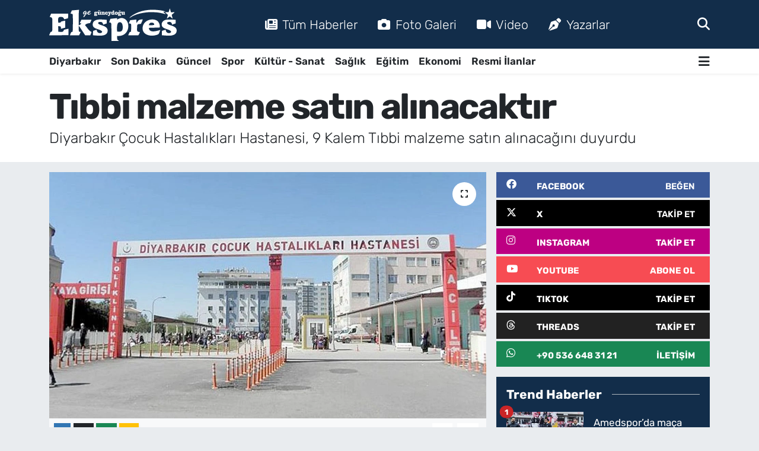

--- FILE ---
content_type: text/html; charset=utf-8
request_url: https://www.google.com/recaptcha/api2/anchor?ar=1&k=6LfC044rAAAAAEwt3lEUWehtffA80XC45AgC5MZn&co=aHR0cHM6Ly93d3cuZ3VuZXlkb2d1ZWtzcHJlcy5jb206NDQz&hl=en&v=PoyoqOPhxBO7pBk68S4YbpHZ&size=normal&anchor-ms=20000&execute-ms=30000&cb=3l44c74v28jn
body_size: 49522
content:
<!DOCTYPE HTML><html dir="ltr" lang="en"><head><meta http-equiv="Content-Type" content="text/html; charset=UTF-8">
<meta http-equiv="X-UA-Compatible" content="IE=edge">
<title>reCAPTCHA</title>
<style type="text/css">
/* cyrillic-ext */
@font-face {
  font-family: 'Roboto';
  font-style: normal;
  font-weight: 400;
  font-stretch: 100%;
  src: url(//fonts.gstatic.com/s/roboto/v48/KFO7CnqEu92Fr1ME7kSn66aGLdTylUAMa3GUBHMdazTgWw.woff2) format('woff2');
  unicode-range: U+0460-052F, U+1C80-1C8A, U+20B4, U+2DE0-2DFF, U+A640-A69F, U+FE2E-FE2F;
}
/* cyrillic */
@font-face {
  font-family: 'Roboto';
  font-style: normal;
  font-weight: 400;
  font-stretch: 100%;
  src: url(//fonts.gstatic.com/s/roboto/v48/KFO7CnqEu92Fr1ME7kSn66aGLdTylUAMa3iUBHMdazTgWw.woff2) format('woff2');
  unicode-range: U+0301, U+0400-045F, U+0490-0491, U+04B0-04B1, U+2116;
}
/* greek-ext */
@font-face {
  font-family: 'Roboto';
  font-style: normal;
  font-weight: 400;
  font-stretch: 100%;
  src: url(//fonts.gstatic.com/s/roboto/v48/KFO7CnqEu92Fr1ME7kSn66aGLdTylUAMa3CUBHMdazTgWw.woff2) format('woff2');
  unicode-range: U+1F00-1FFF;
}
/* greek */
@font-face {
  font-family: 'Roboto';
  font-style: normal;
  font-weight: 400;
  font-stretch: 100%;
  src: url(//fonts.gstatic.com/s/roboto/v48/KFO7CnqEu92Fr1ME7kSn66aGLdTylUAMa3-UBHMdazTgWw.woff2) format('woff2');
  unicode-range: U+0370-0377, U+037A-037F, U+0384-038A, U+038C, U+038E-03A1, U+03A3-03FF;
}
/* math */
@font-face {
  font-family: 'Roboto';
  font-style: normal;
  font-weight: 400;
  font-stretch: 100%;
  src: url(//fonts.gstatic.com/s/roboto/v48/KFO7CnqEu92Fr1ME7kSn66aGLdTylUAMawCUBHMdazTgWw.woff2) format('woff2');
  unicode-range: U+0302-0303, U+0305, U+0307-0308, U+0310, U+0312, U+0315, U+031A, U+0326-0327, U+032C, U+032F-0330, U+0332-0333, U+0338, U+033A, U+0346, U+034D, U+0391-03A1, U+03A3-03A9, U+03B1-03C9, U+03D1, U+03D5-03D6, U+03F0-03F1, U+03F4-03F5, U+2016-2017, U+2034-2038, U+203C, U+2040, U+2043, U+2047, U+2050, U+2057, U+205F, U+2070-2071, U+2074-208E, U+2090-209C, U+20D0-20DC, U+20E1, U+20E5-20EF, U+2100-2112, U+2114-2115, U+2117-2121, U+2123-214F, U+2190, U+2192, U+2194-21AE, U+21B0-21E5, U+21F1-21F2, U+21F4-2211, U+2213-2214, U+2216-22FF, U+2308-230B, U+2310, U+2319, U+231C-2321, U+2336-237A, U+237C, U+2395, U+239B-23B7, U+23D0, U+23DC-23E1, U+2474-2475, U+25AF, U+25B3, U+25B7, U+25BD, U+25C1, U+25CA, U+25CC, U+25FB, U+266D-266F, U+27C0-27FF, U+2900-2AFF, U+2B0E-2B11, U+2B30-2B4C, U+2BFE, U+3030, U+FF5B, U+FF5D, U+1D400-1D7FF, U+1EE00-1EEFF;
}
/* symbols */
@font-face {
  font-family: 'Roboto';
  font-style: normal;
  font-weight: 400;
  font-stretch: 100%;
  src: url(//fonts.gstatic.com/s/roboto/v48/KFO7CnqEu92Fr1ME7kSn66aGLdTylUAMaxKUBHMdazTgWw.woff2) format('woff2');
  unicode-range: U+0001-000C, U+000E-001F, U+007F-009F, U+20DD-20E0, U+20E2-20E4, U+2150-218F, U+2190, U+2192, U+2194-2199, U+21AF, U+21E6-21F0, U+21F3, U+2218-2219, U+2299, U+22C4-22C6, U+2300-243F, U+2440-244A, U+2460-24FF, U+25A0-27BF, U+2800-28FF, U+2921-2922, U+2981, U+29BF, U+29EB, U+2B00-2BFF, U+4DC0-4DFF, U+FFF9-FFFB, U+10140-1018E, U+10190-1019C, U+101A0, U+101D0-101FD, U+102E0-102FB, U+10E60-10E7E, U+1D2C0-1D2D3, U+1D2E0-1D37F, U+1F000-1F0FF, U+1F100-1F1AD, U+1F1E6-1F1FF, U+1F30D-1F30F, U+1F315, U+1F31C, U+1F31E, U+1F320-1F32C, U+1F336, U+1F378, U+1F37D, U+1F382, U+1F393-1F39F, U+1F3A7-1F3A8, U+1F3AC-1F3AF, U+1F3C2, U+1F3C4-1F3C6, U+1F3CA-1F3CE, U+1F3D4-1F3E0, U+1F3ED, U+1F3F1-1F3F3, U+1F3F5-1F3F7, U+1F408, U+1F415, U+1F41F, U+1F426, U+1F43F, U+1F441-1F442, U+1F444, U+1F446-1F449, U+1F44C-1F44E, U+1F453, U+1F46A, U+1F47D, U+1F4A3, U+1F4B0, U+1F4B3, U+1F4B9, U+1F4BB, U+1F4BF, U+1F4C8-1F4CB, U+1F4D6, U+1F4DA, U+1F4DF, U+1F4E3-1F4E6, U+1F4EA-1F4ED, U+1F4F7, U+1F4F9-1F4FB, U+1F4FD-1F4FE, U+1F503, U+1F507-1F50B, U+1F50D, U+1F512-1F513, U+1F53E-1F54A, U+1F54F-1F5FA, U+1F610, U+1F650-1F67F, U+1F687, U+1F68D, U+1F691, U+1F694, U+1F698, U+1F6AD, U+1F6B2, U+1F6B9-1F6BA, U+1F6BC, U+1F6C6-1F6CF, U+1F6D3-1F6D7, U+1F6E0-1F6EA, U+1F6F0-1F6F3, U+1F6F7-1F6FC, U+1F700-1F7FF, U+1F800-1F80B, U+1F810-1F847, U+1F850-1F859, U+1F860-1F887, U+1F890-1F8AD, U+1F8B0-1F8BB, U+1F8C0-1F8C1, U+1F900-1F90B, U+1F93B, U+1F946, U+1F984, U+1F996, U+1F9E9, U+1FA00-1FA6F, U+1FA70-1FA7C, U+1FA80-1FA89, U+1FA8F-1FAC6, U+1FACE-1FADC, U+1FADF-1FAE9, U+1FAF0-1FAF8, U+1FB00-1FBFF;
}
/* vietnamese */
@font-face {
  font-family: 'Roboto';
  font-style: normal;
  font-weight: 400;
  font-stretch: 100%;
  src: url(//fonts.gstatic.com/s/roboto/v48/KFO7CnqEu92Fr1ME7kSn66aGLdTylUAMa3OUBHMdazTgWw.woff2) format('woff2');
  unicode-range: U+0102-0103, U+0110-0111, U+0128-0129, U+0168-0169, U+01A0-01A1, U+01AF-01B0, U+0300-0301, U+0303-0304, U+0308-0309, U+0323, U+0329, U+1EA0-1EF9, U+20AB;
}
/* latin-ext */
@font-face {
  font-family: 'Roboto';
  font-style: normal;
  font-weight: 400;
  font-stretch: 100%;
  src: url(//fonts.gstatic.com/s/roboto/v48/KFO7CnqEu92Fr1ME7kSn66aGLdTylUAMa3KUBHMdazTgWw.woff2) format('woff2');
  unicode-range: U+0100-02BA, U+02BD-02C5, U+02C7-02CC, U+02CE-02D7, U+02DD-02FF, U+0304, U+0308, U+0329, U+1D00-1DBF, U+1E00-1E9F, U+1EF2-1EFF, U+2020, U+20A0-20AB, U+20AD-20C0, U+2113, U+2C60-2C7F, U+A720-A7FF;
}
/* latin */
@font-face {
  font-family: 'Roboto';
  font-style: normal;
  font-weight: 400;
  font-stretch: 100%;
  src: url(//fonts.gstatic.com/s/roboto/v48/KFO7CnqEu92Fr1ME7kSn66aGLdTylUAMa3yUBHMdazQ.woff2) format('woff2');
  unicode-range: U+0000-00FF, U+0131, U+0152-0153, U+02BB-02BC, U+02C6, U+02DA, U+02DC, U+0304, U+0308, U+0329, U+2000-206F, U+20AC, U+2122, U+2191, U+2193, U+2212, U+2215, U+FEFF, U+FFFD;
}
/* cyrillic-ext */
@font-face {
  font-family: 'Roboto';
  font-style: normal;
  font-weight: 500;
  font-stretch: 100%;
  src: url(//fonts.gstatic.com/s/roboto/v48/KFO7CnqEu92Fr1ME7kSn66aGLdTylUAMa3GUBHMdazTgWw.woff2) format('woff2');
  unicode-range: U+0460-052F, U+1C80-1C8A, U+20B4, U+2DE0-2DFF, U+A640-A69F, U+FE2E-FE2F;
}
/* cyrillic */
@font-face {
  font-family: 'Roboto';
  font-style: normal;
  font-weight: 500;
  font-stretch: 100%;
  src: url(//fonts.gstatic.com/s/roboto/v48/KFO7CnqEu92Fr1ME7kSn66aGLdTylUAMa3iUBHMdazTgWw.woff2) format('woff2');
  unicode-range: U+0301, U+0400-045F, U+0490-0491, U+04B0-04B1, U+2116;
}
/* greek-ext */
@font-face {
  font-family: 'Roboto';
  font-style: normal;
  font-weight: 500;
  font-stretch: 100%;
  src: url(//fonts.gstatic.com/s/roboto/v48/KFO7CnqEu92Fr1ME7kSn66aGLdTylUAMa3CUBHMdazTgWw.woff2) format('woff2');
  unicode-range: U+1F00-1FFF;
}
/* greek */
@font-face {
  font-family: 'Roboto';
  font-style: normal;
  font-weight: 500;
  font-stretch: 100%;
  src: url(//fonts.gstatic.com/s/roboto/v48/KFO7CnqEu92Fr1ME7kSn66aGLdTylUAMa3-UBHMdazTgWw.woff2) format('woff2');
  unicode-range: U+0370-0377, U+037A-037F, U+0384-038A, U+038C, U+038E-03A1, U+03A3-03FF;
}
/* math */
@font-face {
  font-family: 'Roboto';
  font-style: normal;
  font-weight: 500;
  font-stretch: 100%;
  src: url(//fonts.gstatic.com/s/roboto/v48/KFO7CnqEu92Fr1ME7kSn66aGLdTylUAMawCUBHMdazTgWw.woff2) format('woff2');
  unicode-range: U+0302-0303, U+0305, U+0307-0308, U+0310, U+0312, U+0315, U+031A, U+0326-0327, U+032C, U+032F-0330, U+0332-0333, U+0338, U+033A, U+0346, U+034D, U+0391-03A1, U+03A3-03A9, U+03B1-03C9, U+03D1, U+03D5-03D6, U+03F0-03F1, U+03F4-03F5, U+2016-2017, U+2034-2038, U+203C, U+2040, U+2043, U+2047, U+2050, U+2057, U+205F, U+2070-2071, U+2074-208E, U+2090-209C, U+20D0-20DC, U+20E1, U+20E5-20EF, U+2100-2112, U+2114-2115, U+2117-2121, U+2123-214F, U+2190, U+2192, U+2194-21AE, U+21B0-21E5, U+21F1-21F2, U+21F4-2211, U+2213-2214, U+2216-22FF, U+2308-230B, U+2310, U+2319, U+231C-2321, U+2336-237A, U+237C, U+2395, U+239B-23B7, U+23D0, U+23DC-23E1, U+2474-2475, U+25AF, U+25B3, U+25B7, U+25BD, U+25C1, U+25CA, U+25CC, U+25FB, U+266D-266F, U+27C0-27FF, U+2900-2AFF, U+2B0E-2B11, U+2B30-2B4C, U+2BFE, U+3030, U+FF5B, U+FF5D, U+1D400-1D7FF, U+1EE00-1EEFF;
}
/* symbols */
@font-face {
  font-family: 'Roboto';
  font-style: normal;
  font-weight: 500;
  font-stretch: 100%;
  src: url(//fonts.gstatic.com/s/roboto/v48/KFO7CnqEu92Fr1ME7kSn66aGLdTylUAMaxKUBHMdazTgWw.woff2) format('woff2');
  unicode-range: U+0001-000C, U+000E-001F, U+007F-009F, U+20DD-20E0, U+20E2-20E4, U+2150-218F, U+2190, U+2192, U+2194-2199, U+21AF, U+21E6-21F0, U+21F3, U+2218-2219, U+2299, U+22C4-22C6, U+2300-243F, U+2440-244A, U+2460-24FF, U+25A0-27BF, U+2800-28FF, U+2921-2922, U+2981, U+29BF, U+29EB, U+2B00-2BFF, U+4DC0-4DFF, U+FFF9-FFFB, U+10140-1018E, U+10190-1019C, U+101A0, U+101D0-101FD, U+102E0-102FB, U+10E60-10E7E, U+1D2C0-1D2D3, U+1D2E0-1D37F, U+1F000-1F0FF, U+1F100-1F1AD, U+1F1E6-1F1FF, U+1F30D-1F30F, U+1F315, U+1F31C, U+1F31E, U+1F320-1F32C, U+1F336, U+1F378, U+1F37D, U+1F382, U+1F393-1F39F, U+1F3A7-1F3A8, U+1F3AC-1F3AF, U+1F3C2, U+1F3C4-1F3C6, U+1F3CA-1F3CE, U+1F3D4-1F3E0, U+1F3ED, U+1F3F1-1F3F3, U+1F3F5-1F3F7, U+1F408, U+1F415, U+1F41F, U+1F426, U+1F43F, U+1F441-1F442, U+1F444, U+1F446-1F449, U+1F44C-1F44E, U+1F453, U+1F46A, U+1F47D, U+1F4A3, U+1F4B0, U+1F4B3, U+1F4B9, U+1F4BB, U+1F4BF, U+1F4C8-1F4CB, U+1F4D6, U+1F4DA, U+1F4DF, U+1F4E3-1F4E6, U+1F4EA-1F4ED, U+1F4F7, U+1F4F9-1F4FB, U+1F4FD-1F4FE, U+1F503, U+1F507-1F50B, U+1F50D, U+1F512-1F513, U+1F53E-1F54A, U+1F54F-1F5FA, U+1F610, U+1F650-1F67F, U+1F687, U+1F68D, U+1F691, U+1F694, U+1F698, U+1F6AD, U+1F6B2, U+1F6B9-1F6BA, U+1F6BC, U+1F6C6-1F6CF, U+1F6D3-1F6D7, U+1F6E0-1F6EA, U+1F6F0-1F6F3, U+1F6F7-1F6FC, U+1F700-1F7FF, U+1F800-1F80B, U+1F810-1F847, U+1F850-1F859, U+1F860-1F887, U+1F890-1F8AD, U+1F8B0-1F8BB, U+1F8C0-1F8C1, U+1F900-1F90B, U+1F93B, U+1F946, U+1F984, U+1F996, U+1F9E9, U+1FA00-1FA6F, U+1FA70-1FA7C, U+1FA80-1FA89, U+1FA8F-1FAC6, U+1FACE-1FADC, U+1FADF-1FAE9, U+1FAF0-1FAF8, U+1FB00-1FBFF;
}
/* vietnamese */
@font-face {
  font-family: 'Roboto';
  font-style: normal;
  font-weight: 500;
  font-stretch: 100%;
  src: url(//fonts.gstatic.com/s/roboto/v48/KFO7CnqEu92Fr1ME7kSn66aGLdTylUAMa3OUBHMdazTgWw.woff2) format('woff2');
  unicode-range: U+0102-0103, U+0110-0111, U+0128-0129, U+0168-0169, U+01A0-01A1, U+01AF-01B0, U+0300-0301, U+0303-0304, U+0308-0309, U+0323, U+0329, U+1EA0-1EF9, U+20AB;
}
/* latin-ext */
@font-face {
  font-family: 'Roboto';
  font-style: normal;
  font-weight: 500;
  font-stretch: 100%;
  src: url(//fonts.gstatic.com/s/roboto/v48/KFO7CnqEu92Fr1ME7kSn66aGLdTylUAMa3KUBHMdazTgWw.woff2) format('woff2');
  unicode-range: U+0100-02BA, U+02BD-02C5, U+02C7-02CC, U+02CE-02D7, U+02DD-02FF, U+0304, U+0308, U+0329, U+1D00-1DBF, U+1E00-1E9F, U+1EF2-1EFF, U+2020, U+20A0-20AB, U+20AD-20C0, U+2113, U+2C60-2C7F, U+A720-A7FF;
}
/* latin */
@font-face {
  font-family: 'Roboto';
  font-style: normal;
  font-weight: 500;
  font-stretch: 100%;
  src: url(//fonts.gstatic.com/s/roboto/v48/KFO7CnqEu92Fr1ME7kSn66aGLdTylUAMa3yUBHMdazQ.woff2) format('woff2');
  unicode-range: U+0000-00FF, U+0131, U+0152-0153, U+02BB-02BC, U+02C6, U+02DA, U+02DC, U+0304, U+0308, U+0329, U+2000-206F, U+20AC, U+2122, U+2191, U+2193, U+2212, U+2215, U+FEFF, U+FFFD;
}
/* cyrillic-ext */
@font-face {
  font-family: 'Roboto';
  font-style: normal;
  font-weight: 900;
  font-stretch: 100%;
  src: url(//fonts.gstatic.com/s/roboto/v48/KFO7CnqEu92Fr1ME7kSn66aGLdTylUAMa3GUBHMdazTgWw.woff2) format('woff2');
  unicode-range: U+0460-052F, U+1C80-1C8A, U+20B4, U+2DE0-2DFF, U+A640-A69F, U+FE2E-FE2F;
}
/* cyrillic */
@font-face {
  font-family: 'Roboto';
  font-style: normal;
  font-weight: 900;
  font-stretch: 100%;
  src: url(//fonts.gstatic.com/s/roboto/v48/KFO7CnqEu92Fr1ME7kSn66aGLdTylUAMa3iUBHMdazTgWw.woff2) format('woff2');
  unicode-range: U+0301, U+0400-045F, U+0490-0491, U+04B0-04B1, U+2116;
}
/* greek-ext */
@font-face {
  font-family: 'Roboto';
  font-style: normal;
  font-weight: 900;
  font-stretch: 100%;
  src: url(//fonts.gstatic.com/s/roboto/v48/KFO7CnqEu92Fr1ME7kSn66aGLdTylUAMa3CUBHMdazTgWw.woff2) format('woff2');
  unicode-range: U+1F00-1FFF;
}
/* greek */
@font-face {
  font-family: 'Roboto';
  font-style: normal;
  font-weight: 900;
  font-stretch: 100%;
  src: url(//fonts.gstatic.com/s/roboto/v48/KFO7CnqEu92Fr1ME7kSn66aGLdTylUAMa3-UBHMdazTgWw.woff2) format('woff2');
  unicode-range: U+0370-0377, U+037A-037F, U+0384-038A, U+038C, U+038E-03A1, U+03A3-03FF;
}
/* math */
@font-face {
  font-family: 'Roboto';
  font-style: normal;
  font-weight: 900;
  font-stretch: 100%;
  src: url(//fonts.gstatic.com/s/roboto/v48/KFO7CnqEu92Fr1ME7kSn66aGLdTylUAMawCUBHMdazTgWw.woff2) format('woff2');
  unicode-range: U+0302-0303, U+0305, U+0307-0308, U+0310, U+0312, U+0315, U+031A, U+0326-0327, U+032C, U+032F-0330, U+0332-0333, U+0338, U+033A, U+0346, U+034D, U+0391-03A1, U+03A3-03A9, U+03B1-03C9, U+03D1, U+03D5-03D6, U+03F0-03F1, U+03F4-03F5, U+2016-2017, U+2034-2038, U+203C, U+2040, U+2043, U+2047, U+2050, U+2057, U+205F, U+2070-2071, U+2074-208E, U+2090-209C, U+20D0-20DC, U+20E1, U+20E5-20EF, U+2100-2112, U+2114-2115, U+2117-2121, U+2123-214F, U+2190, U+2192, U+2194-21AE, U+21B0-21E5, U+21F1-21F2, U+21F4-2211, U+2213-2214, U+2216-22FF, U+2308-230B, U+2310, U+2319, U+231C-2321, U+2336-237A, U+237C, U+2395, U+239B-23B7, U+23D0, U+23DC-23E1, U+2474-2475, U+25AF, U+25B3, U+25B7, U+25BD, U+25C1, U+25CA, U+25CC, U+25FB, U+266D-266F, U+27C0-27FF, U+2900-2AFF, U+2B0E-2B11, U+2B30-2B4C, U+2BFE, U+3030, U+FF5B, U+FF5D, U+1D400-1D7FF, U+1EE00-1EEFF;
}
/* symbols */
@font-face {
  font-family: 'Roboto';
  font-style: normal;
  font-weight: 900;
  font-stretch: 100%;
  src: url(//fonts.gstatic.com/s/roboto/v48/KFO7CnqEu92Fr1ME7kSn66aGLdTylUAMaxKUBHMdazTgWw.woff2) format('woff2');
  unicode-range: U+0001-000C, U+000E-001F, U+007F-009F, U+20DD-20E0, U+20E2-20E4, U+2150-218F, U+2190, U+2192, U+2194-2199, U+21AF, U+21E6-21F0, U+21F3, U+2218-2219, U+2299, U+22C4-22C6, U+2300-243F, U+2440-244A, U+2460-24FF, U+25A0-27BF, U+2800-28FF, U+2921-2922, U+2981, U+29BF, U+29EB, U+2B00-2BFF, U+4DC0-4DFF, U+FFF9-FFFB, U+10140-1018E, U+10190-1019C, U+101A0, U+101D0-101FD, U+102E0-102FB, U+10E60-10E7E, U+1D2C0-1D2D3, U+1D2E0-1D37F, U+1F000-1F0FF, U+1F100-1F1AD, U+1F1E6-1F1FF, U+1F30D-1F30F, U+1F315, U+1F31C, U+1F31E, U+1F320-1F32C, U+1F336, U+1F378, U+1F37D, U+1F382, U+1F393-1F39F, U+1F3A7-1F3A8, U+1F3AC-1F3AF, U+1F3C2, U+1F3C4-1F3C6, U+1F3CA-1F3CE, U+1F3D4-1F3E0, U+1F3ED, U+1F3F1-1F3F3, U+1F3F5-1F3F7, U+1F408, U+1F415, U+1F41F, U+1F426, U+1F43F, U+1F441-1F442, U+1F444, U+1F446-1F449, U+1F44C-1F44E, U+1F453, U+1F46A, U+1F47D, U+1F4A3, U+1F4B0, U+1F4B3, U+1F4B9, U+1F4BB, U+1F4BF, U+1F4C8-1F4CB, U+1F4D6, U+1F4DA, U+1F4DF, U+1F4E3-1F4E6, U+1F4EA-1F4ED, U+1F4F7, U+1F4F9-1F4FB, U+1F4FD-1F4FE, U+1F503, U+1F507-1F50B, U+1F50D, U+1F512-1F513, U+1F53E-1F54A, U+1F54F-1F5FA, U+1F610, U+1F650-1F67F, U+1F687, U+1F68D, U+1F691, U+1F694, U+1F698, U+1F6AD, U+1F6B2, U+1F6B9-1F6BA, U+1F6BC, U+1F6C6-1F6CF, U+1F6D3-1F6D7, U+1F6E0-1F6EA, U+1F6F0-1F6F3, U+1F6F7-1F6FC, U+1F700-1F7FF, U+1F800-1F80B, U+1F810-1F847, U+1F850-1F859, U+1F860-1F887, U+1F890-1F8AD, U+1F8B0-1F8BB, U+1F8C0-1F8C1, U+1F900-1F90B, U+1F93B, U+1F946, U+1F984, U+1F996, U+1F9E9, U+1FA00-1FA6F, U+1FA70-1FA7C, U+1FA80-1FA89, U+1FA8F-1FAC6, U+1FACE-1FADC, U+1FADF-1FAE9, U+1FAF0-1FAF8, U+1FB00-1FBFF;
}
/* vietnamese */
@font-face {
  font-family: 'Roboto';
  font-style: normal;
  font-weight: 900;
  font-stretch: 100%;
  src: url(//fonts.gstatic.com/s/roboto/v48/KFO7CnqEu92Fr1ME7kSn66aGLdTylUAMa3OUBHMdazTgWw.woff2) format('woff2');
  unicode-range: U+0102-0103, U+0110-0111, U+0128-0129, U+0168-0169, U+01A0-01A1, U+01AF-01B0, U+0300-0301, U+0303-0304, U+0308-0309, U+0323, U+0329, U+1EA0-1EF9, U+20AB;
}
/* latin-ext */
@font-face {
  font-family: 'Roboto';
  font-style: normal;
  font-weight: 900;
  font-stretch: 100%;
  src: url(//fonts.gstatic.com/s/roboto/v48/KFO7CnqEu92Fr1ME7kSn66aGLdTylUAMa3KUBHMdazTgWw.woff2) format('woff2');
  unicode-range: U+0100-02BA, U+02BD-02C5, U+02C7-02CC, U+02CE-02D7, U+02DD-02FF, U+0304, U+0308, U+0329, U+1D00-1DBF, U+1E00-1E9F, U+1EF2-1EFF, U+2020, U+20A0-20AB, U+20AD-20C0, U+2113, U+2C60-2C7F, U+A720-A7FF;
}
/* latin */
@font-face {
  font-family: 'Roboto';
  font-style: normal;
  font-weight: 900;
  font-stretch: 100%;
  src: url(//fonts.gstatic.com/s/roboto/v48/KFO7CnqEu92Fr1ME7kSn66aGLdTylUAMa3yUBHMdazQ.woff2) format('woff2');
  unicode-range: U+0000-00FF, U+0131, U+0152-0153, U+02BB-02BC, U+02C6, U+02DA, U+02DC, U+0304, U+0308, U+0329, U+2000-206F, U+20AC, U+2122, U+2191, U+2193, U+2212, U+2215, U+FEFF, U+FFFD;
}

</style>
<link rel="stylesheet" type="text/css" href="https://www.gstatic.com/recaptcha/releases/PoyoqOPhxBO7pBk68S4YbpHZ/styles__ltr.css">
<script nonce="2tFdsXXZhBKCANh4vJaNrg" type="text/javascript">window['__recaptcha_api'] = 'https://www.google.com/recaptcha/api2/';</script>
<script type="text/javascript" src="https://www.gstatic.com/recaptcha/releases/PoyoqOPhxBO7pBk68S4YbpHZ/recaptcha__en.js" nonce="2tFdsXXZhBKCANh4vJaNrg">
      
    </script></head>
<body><div id="rc-anchor-alert" class="rc-anchor-alert"></div>
<input type="hidden" id="recaptcha-token" value="[base64]">
<script type="text/javascript" nonce="2tFdsXXZhBKCANh4vJaNrg">
      recaptcha.anchor.Main.init("[\x22ainput\x22,[\x22bgdata\x22,\x22\x22,\[base64]/[base64]/MjU1Ong/[base64]/[base64]/[base64]/[base64]/[base64]/[base64]/[base64]/[base64]/[base64]/[base64]/[base64]/[base64]/[base64]/[base64]/[base64]\\u003d\x22,\[base64]\\u003d\x22,\[base64]/[base64]/[base64]/[base64]/WxvDpjfCpQpUwrHDnsK+acOHw6Npw7rCisKPI2ogJMOdw7bCusKYVcOLZzXDvVU1TMKQw5/CnhlRw64iwrM6R0PDtsOIRB3DmXRiecOgw7geZnbCtUnDiMKdw6PDlh3CisK8w5pGwp/DlhZhPkgJNV9+w4Mzw4rCvgDCmzzDshdNw5lZBVMiOh7DtsOaEcKvw4sgNypsehvDucKoa1Bnc2QETsOResKsKwBUVzzCmMKdc8KoDxBlTiF+ZQYGwpnDhDdQI8KIw7DCiS/CqlFxw6k8wodPMUgEw4nCrH/CqnrDgsK9w6Nrw6ItVsKJw50QwrnCksKDHA/DncOZdMKLD8K6w4bCvMOhw6fCkDnDryBbEwbDixdMM1HCj8Kvw78awq3DucKHworDqQIywpwBNkXDpj4GwprCoTHDvXZLwozCuXDDsD/CqMKFwr8bHcOUH8KKw5fDgMOJLGYawpjDrsOEHiMgJ8OyQyvDggRbw6/DrUR2cMOAwpxCTDDDi0xmw6XDoMO9wqFQwptiwpbDkcOGwrxEVEPCnA1jwpZyw5bCosOMQMKow5DDrsKAP0Naw6oeNsKYCy/[base64]/wobDjyE9wrvDqMORVsKewq0xasO/[base64]/DkG0ufCA0wonClAZlUcKxdXQ/XsOUOA45SiTDmsORwqAibkbDpDXChl/Dp8OSBsO2w78xdcOLw4TDk03CrjPCkQ3Dr8K2DG0DwrFMwqjCgnDDlBMUw51iCiQPasK8FsOGw67Cv8OdRVPDuMKmXcO2wr4wZ8Kiw5YIw5XDsTcNYcKnUDJsYsOawrZIw7/CqgzCl38NJ1bDgMKVwqUowrvCnWLCs8KiwpJCw4B9BhTCgAlCwq/CnsKrPsKiw4Zvw6BsVsOSUUsCw5PCsw7DmcOZw6wWeGkDQ2jCmFXCpSo8wpPDjzHCmsOieXXCv8KQT1TCh8KoH3piw4fDgMO5wobDjcOQOlstWsKnw610DHtXwpUDecKwW8Kww4Z0UsKQAjQPYcOTB8K/w6DCuMOww6MgRMKBDi/[base64]/DmcO8FcOqeDjCrMO/CzbCicK/AsO6wpbCkXbCrsOuwoPDqlzCpFPCvlXDqGovwp4BwoUJV8KvwpALdDZ8wpvDsCTDhsOxRcKdQ37Di8Oww5/CgEs7wqQnZcO7w5Mdw7xXc8KZdMOJw4gNAjdZGsO1w4JUVMKTw6fCoMO6IsOmH8OSwrPCimo2ERwSw5gqcwXDgD7DpTBxwqzDjGpsVMOlw7LDgMOxwpBZw5rClE9cC8OVUsKewpF7w7LDv8O4woHCnsKlw4TDrsK7MU7CviklUcKnCA1hZ8O/Z8KAwqrDqMKwdU3Ct1jDpS7CoBZhwoVBw703A8Ouw6vDnmAtLW93w4I3JxBPwojCnRtnw6l5w7NcwpBPKcO8TVk3w4/DiUTCssOUwrHDt8KFwoNUOBfCqF83w4LCgMOxwo0Nw5kBwoTDlj7DmEfCrcOVWMKHwpwTZTxyeMK6VsK4dDFhQ05bPcOiJ8OmFsOxw6haFCdDwoXCtcOLTMOJE8OMwpbCrMKbw67CjEfDjVQebMOScsKKEsOUOMORJsKFw78yw6Fywr/Dt8K3VC5HI8K+wo/Cry3Dh3VzZMK6Qy4mTGPDsX0VN1/DkTzDgMODw5TDjXZywpbCjW8mbnpmXMOewrgWw7YHw7t+HTTDs1gjw45ZSUnDuw3DqjjCt8OSw5rCmgRWLcOcwonDssOvC3gRcwEywpM4acKjwrLDhVwhwo4/fkoSw7t6wp3ChTMxPwdWw6UdasOiPsObwoLDk8OTwqRJw4XCiFPDscO+wrBHOcKLwpYpw6xgHA9kw68YMsK0BAXCqsO6dcOFIcKUAcOmK8KsdRDCvMO6IsOaw6YjNzoAwq7CsEjDliPDqcOOOCfDm1wtwoV9BcKmwpsqw71cQMKUMMOjLjMYMhYZw4IywpvDmR/Dgls8w4vCncOHQw86EsOfwoXCj3MOw6c1XcKpw7fCtsKXwo7CsXzDiV9OeVsufsKOJMKaRMONe8KmwrV/[base64]/Dq8OSwpxIO2bCs1fCjcOkEgUnw4fDisKqOxbCjnzDpzYPw6jCvsOqNg4SFlgRwpp+w7/CrhdBw4lQWMKRwoEWw49Mw4HDsy0Rw65swojCmU9DGsO+BcOfEDvDk3JvfMOZwpVBwpjCig9ZwrBuwpgHBcK8w6l8wpnDu8Kkwps+XWTDv03CpcOfRkjCvsOfPlPCm8KJwoUQI1MjIR5/w546XsKgHEx3Fns5O8KJCsKzw7Q1aHrDs3YLwpY7wplcw6nDk0LCv8O5REA+HcOkGlVLHk/[base64]/[base64]/Ky3DuMKHwrnClsOvaE/CrGbCghc1wpPDiMKjDsKUX8Kjw6tGwpDDnsOPwrAGw5jCvcKxwqfClCzDmmdsYMOJwp0eHnjCo8KRw6nCo8K3wqTCg3/[base64]/w7MrwppbwoDClcO1R35pex/DlMKFw5J+w6nCrQ4Vw594dMK2wp7Dn8KUMMK1wq7CicKHw68cw5paN05FwpM4fgnCgWTCgMOfElvDk1PDiz8dPMONwrbCo1AZwoDDj8K1LVZWw6XDgMKad8OPAwLDiQ/CvB4RwoV1SDLCjcOFwpEPOHLDmh7CusOMa1jCqcKcEhpsIcKZPlpMwrfDh8OWYzsJw5RTXicIw40gBUjDvsKMwrEAEcKYw5/Ck8OwUQ3CqMOAw6DDsVHDnMOWw5shwooefmnCvMK0fMOdQRvCv8OPFmPCjsOYwoF4UhQcw6k5GWtIbsOuwqF4wpTDr8Otw7VyWxzCgXklwq9Xw5c4wpUHw6Ufw5LCrsOqw5IiQMKOGQ7DvcKtwrxAwoDDgn7DrMOJw70pIWsRw4bDg8KrwoBTDm0Nw67DkH/CrcKvTcK5w7jCoX9LwpJGw5BHwqvDtsKew5ZZORTDmW/[base64]/DlMOLw4PDkzrCs1xbw57CmH12PMOBw694wpHChSrCnMKwVsOKwo7ClcOgLsO1w5V1ORnCmsOsLzYCJhd6OXJcCmTDk8OaA109w4ZRwpsHEBp/[base64]/CmVZzeCkKwp16wpHCs2LCnF3CslUXw7HCgBXDjgvCnCPCv8K+w74fw4YDPkbCncO0wpdGw7d8CMKDw6TCusOOwozCmnVRwqPDkMO9JsOYw6/CjMKHw5xqwo3CqcKcwrhBwo7CpcOSwqdqw6nCt3cYwofCqcKLw4xRwocRw7kgAMOqdzbDt3HDi8KPwqACwoHDi8OOUWXClMK5wq3CtGc+LsOAw7pxwrTCtMKEesK/XRnCti/CriLClXw5OcKEYyzCusKgwpdywrZCb8KBwozCujXDvsOPDULDtVo/FMKlUcKHPCbCqwDCsnLDpH9oOMK1wpXDrhpsC2JPejh/UElYw4QtAibCgEvDqcKFwq7CuGofMAHDnQYyEETClcOrw5g0SsKVXEMawqN6QXZ7wprDn8OLw7vCrw8lw59vci4wwrxUw7nDnTJOwo1mEcKDwrnDp8OVw7ghwqoVCMO/[base64]/w41+w4gzw4VHaMOYw7saw7LCg8KLwpkhwqPDpE4qWMKVSsOiI8K5w6/Ds28MQcOCN8KYeHfCkkDDrk7DjkBySXHCrHcXw7nDkEPChlkzccKbw4rDmsO/w53Cj0FjXcO/Og43w5YYw6nDiwXCmMKUw7sMwoLDj8OzIsKiDMOma8OnFcOmwolXYcKHSzQ1JcKnw4HCmMORwoPCqcKlw5vCpsO+F0RcO0PCocKoCCpnLgcSdxxww7DCrsKnMQrDpMOBFmXCvHhIwo80w6jCt8Knw5sHHsO9wp8pQQbCtcOrw5AbDUDDhWZZwq3ClcO/[base64]/[base64]/CrjkHwrrDqcK5w6XCqGLDql7DmsOkw6U7wp7DhHNhX8Opw5MgwoXCjhrDg0fDrcKzw63DmhPClMOPw4DDhknCl8K6wrnCiMKTw6DDrFkWBcKJw6Uqw7zCnsOgXTbCqsOjDyPDlR3DpEMkwqzDtUPDtFLDlsK4KG/CsMKVw55sdcKyFhMyPCnDhlI3w754BAHDi1nDpsOww4AQwpJaw59GHsOFwpdRMsKgwrsBdSFHw6HDkcOiB8OLQBECwqJabMK+wqlwHxNswoLCm8Onw5BuEmHCmMOtRMOZwofDgsOSw4nDkmPDtcKdXDvCrnbCu2/DgmJnJsKpw4TCrDPCv1kkQQ7DqTs2w5XDqsO2IEdkw4ZXwogVwrPDmcORw6slwqArwovDpsKgI8OUccOiIMKuwpjCgsKnwqceWMOpGUpjw5rCjcKqMl46KSN6e2hdw7TCrHEEGhkmS3jCjzzDqlDCrSgBw7HDhiUNwpXChy3Ch8Kdw7EiVScFMMKeKX/DlcK6wqUzRCjDuX4QwpPCl8KTR8OUZgjDp1JPw6A2woMIFMOPHcOaw6vCvsODwrhsPyUHawHDv0fDuDXDpMK5w5MFa8O8wp7Dk3JuJCHDsF/[base64]/DkQEww6XDp8ORMgrCsx4xw6dow63DosO1w78xw4DCugQPwoEUw54UYFjDjMOkF8OOa8OyE8KnTcKwBGcnNxtmfijCvMOEwo/DrnZ2w7o9wpPDsMOiYsKPwrjCrTBDwp5/VE3Dui3Dmw4Mw7w8NmTDrShKwpZIw7hUCMKDeF1Nw68qOsOPOV15w5trw63CllMUw7xxw6dWw4TDqx95IjNoEMKERMKANcKaYU0lXsO7woLDr8O/[base64]/JAR4woVdfcOKRcOWEMOXOcKIwq/DrCBDwq1aw6YRw7c6w4XCgsKvwqPDrUXDmlXDpH54T8OtQMO6wodEw7LDnVfDkMOHSsOXw6xfMg0HwpcGwrJ5McKdw6txZxg8w7/Dg0ksa8KfTBbCjUdXwqArKRrDncOrDMOAwr/CvDU0w7XDssOPbwDCmQ9yw7c5QcKHU8OydxdBAsKsw7jDn8KPOiRHfQozwq/CmyrCqWjDvsOxdj0fWsK8KcO4wolNHcOrw7bCs3DDlw7DlB3CvF9Ew4BVMUZuw4rDscOvXB3DosKzwrbCvnN7wrIIw5DDiCXDusKLT8K9wonDgsORw5rCiibDvcOtwocyPEzDn8OcwpbDimoMw4tvDUDDnTt3N8KTwojDswBUw6grekrDucK/LmluXCIlw7bCusO3ex7Dni5hwpk8w7/Cj8Otc8KVasKww6BJw4xoB8OkwpHCs8KcFBXDiHXDugQnwqnCnxxbGcK/FHh3P1Bkwp/CvsKqIGpKXALCq8Kwwr1iw6nChMOFUcO6XMOuw6DClhlbF1fDt2I+wqYtw5DDtsOSXHBVwq7CnW9Bw5vCocKkP8KydsKZeAZyw5bDpzrCiFXCkn1of8Kaw71VXwErwp1OQhvCoQE+bsKKwqDCkxp0w4HCtCHChsKDwpjCgjnCucKHBcKQw6jCoQbCkcOxwoLDgx/CnX5tw40PwoUzY3fDosODwr7DicOPc8KBPAXCnMKLbCYtwocZRATCjArCj3JOFMK7eAfDp1DCp8OXwpjDh8K0Klhiw6jCrMKqw50wwr0ow6fCrkvCvsKiw4Y6w4Bjw443wrp8NsOuSHzDuMOgwo7CpsOIIsKmw4/DoXcVccOGb1fDg0Bmf8KhCcOiw55wWndzwqckwobCncOGZ33DuMKcLcKhCcOOw5LDngl1VMOow6lGSi7CsxvCv23DqMKTwolFH2/CmsK/wpTDnkdLcsOww5zDvMK5G0LDpcOPwow7OitVw6EOwqvDrcOWMsOEw7DCscK1w4E2w6tHwqckw5bDgsKNS8K0MQfDkcOyGWgzNy3CphxFMHrCjMKrFcOvwoQKwoxXw55tw6XCk8K/wph+w4nCisKsw71cw4/DjcKDw5gvFcKSI8K4RsKUSTwnUynDlsOtL8OnwpPDg8K2w6fCjG8vwoPCmU09E3PCmFnDmnzCusO4HjLCo8KIMSEjw73CjMKOwqpuXsKkwqAtwoAgwqI0R310MMKnwrZfw5/CplHDusOJGijCg27Dm8Kjwp1YehVBGT/[base64]/CqGXDohHCpcK/fAtkN8KAYsOVw6p5w6zCmVrCgsOdw7TCscO9wo4sdVAZLMKSejLCisOUIT4Hw4oYwqHDmMOGw7LCpsO/wrXCpSs/w43ChMKgwp8Ywr/CnyNywrDCu8Kbw5J5w4g1JcKPQMOtw6PDuR0naQgkwqPDpsKbwojCl27DtEvDinDCuGHCnivDgVBawoENQh/[base64]/CkW3DsMK0w6VvGcKeFVAeFsKRNcKYLcKMAFA+MMKdwrINGFPCpMKGGsOkw79VwrUcMipLw4JFw4rDsMKwbMKSwpUxw7bDmsKBwr/CiBkSWcKyw7fDtFDDg8OcwocxwplVwr7ClMOIw4rCvx1Iw4lnwrB9w4rDuxzDtThmZ2ALSMKHw74Bb8OYwq/Di3/Cq8Osw4plWsK8b0/CscKKEBwrEzIgwqYnwoMHbB/[base64]/Duw5bOsOFwr7DjgrCn3NXw77DjFkXwr/Ct8K6T8O0NsK1w63ChXJDVxPCu2N1wrA0dC3CuU0gwqXDk8O/aVtvw50Ywp5Lwo0sw5gIc8OeZsODwoJ6woMwHE3DsEJ9EMOzwofDrSt4wrtvwpLClsOBE8KGPMO0Ah0Lwps8wpfCr8OHVsKiCWldHcOIRxvDonDDtmDDscKYYMOGw7MwPsOLw7PCkkUQwpfCs8OFb8K8wrLCkQzCjnAIwrpjw7Z7wqIhwpktw6dsasOpT8Kfw53DjMO/KsKraWLDpBkxAcO2w7DDkcKiw7YoasKdLMO4wo/Cu8OFW2IGwrrCtV/DtsOnDsOQw5XCuTjCuR1fR8OFTil7McKZw513w5lHw5HCr8O4bRsmw4nClTHCu8KWWAJRw6XCmAfCi8OVwpzDtF/ChxthPU7DmHQDD8Kxw7/CqBLDqMK4MyfCri1oK1YBScKhR1PCi8O7wpA1wrYNw45pKcO/wpPDksOowqDDlELCu28kKMOlZcKQTlHDkcKIVSYaN8Oof0QMPxbDjMKOw6zDs3nCjcK4wrNUwoMQwq45w5UZUn7DnMOZNMKaDcOJH8KuX8KFwqcLw6RnXGcrdEoJw7rDjHjDjH9GwobCi8OqcAUiIRTDm8K7BilUIcK9MhnDt8KBBAwVwpBRwp/Cp8KAUhLCjR7DtcK8wpPDn8KGGyzDnF3DjVHDhcO/[base64]/w5EGSnwuwox+woU2a1HDnsO6wq7CnysJQ8KyFMO/ZcOUU3owFsKAMMKAw6MUw47CtGFnNgnDhAs2NMK9e35/fiYaN1MpPSLCp2XDgErDriQIw6Uvw5REGMKZCgVuMsOqw5zDlsOgw5HCtCdGw4ocH8KUPcONE3bCqkwCw4J2HXzDvTvCncOsw6TCo2d5URDDthp6L8O8wp5bETlecUFiSSdrCG/[base64]/Do8KRKsOXwo0Yw5PDusOtw7HCkMOawq3Dg8ODNAEFQDIYwq9CBsOmCMK2cxJAdD5Ow5DDscKAwrxhwp7Cri0BwrlcwqXDugvCpQxawqPDrCLCoMKscAJeYxrCkcKvUMOWwqgdVMK7wrLCsxnCm8KoRcOtICTDkC8vwo7CnA/CqCMiQcKswqvDvwfCpcO3KsKqUlogc8OQw6YRJCTCqQ7Cj0o2ZcODEsO4wo/CviPDrcOjYx/DpSTCoFknPcKjwqbCg0LCqQnCjBDDs2nDl0jCmTFAITnCr8KJA8OXwoPCuMOGZxEAwqTDusOuwrAWbhxOK8Kuwp85McOZw4Mxw7jDqMO/QmMVwoTCpiEtw4jDgFNpwqoVwr1/c3PCpsKUw4XCg8KzfxfCp3PCn8KbGsOiwqBoAlzDtlHDu3seMcO5w5lJSsKWFzXCn13DlRpPw7RKNBDDicOxwqE6wrzClW7DlHwvMA1nPMOBcAI/[base64]/ZMOZe00rbMKXwpHCpwR4P8KTSMKgEcOGND/CtHfDp8O5w5/CnMOwwqXCoMKiRcKuw70bSsO9wq0rwpvCv3gNwqQ2wq/[base64]/JQFpw6RcwoIheGrDp8O9XcOcwqd9w61swrkmwohRwpEqw5rCjFnCjlZ6EsOIIzNqYcOACcOEFgPCoQwLIkdfPBluWMOtwpsxw4AXwobDucOxOcO4C8Oyw5zCgcOUfEzDvcObw6TDlws/woNpw5LCjMK/LsOwBcOaKQBJwqV2TsK9EXJHwrXDth7Dl3Vswq8kGCfDjsK/GWF8Dj/DjMOSw50HCcKVw53CqMOUw4HCiTMEWUXCuMKmwrvDglp7w5DCvcOlwqt0wq3CrcKPw6XCj8KUTm0DwrzDhALDvkgQw7jCnsKVwpRsNcOdw7QPfsKmwp4SbcK1wpXCg8KXXMOJMMKvw4/CvWTDoMKgw7QpO8OSD8KyYMOgw4/CvsOfPcKxchTDiisgw5h9w57DosK/GcK3AcOtFMO/PVIYeSPCuUHChcKxQxJAw7Frw7vDlU1xF1LCvjxmSMOtF8OXw6/[base64]/[base64]/DicORw67DhiTCqjsrR2IiGsKdw7l1XsOpw6XCpMK+fsKvM8KuwoEZwqHDqgXCssOyVC0mHQbDr8K1GsOGwrHDpMKwQSTCjDHDrGxtw6rCucOSw504wrzClU3DmH3DnQRqR2AHMMKRVcOGFsOnw6Y7wpYJMQHDk2gxw55/InPDm8OJw4NsbcKvw5c5YEJ4wpJJw7pkTcOgTTXDh0kQQsOSIigtbsOwwowwwobDisOQWXPDgijCh0/CpsOvOFzDmcO7w6XDpCPCrcOjwoLDkwpYw5nCpsOjMR97woE8w7kjHB/DpH4PPMOYwptfwpHDoBNawoxZccKRTsK3w6bClcK0wpbCgl94woZQwqPCqsOUwpLDqF3DmcOBTcKWw7/CuAYSeEs8PyHCscKHwr93w6hcwqcZIsKjO8O1wo7DnCrDiB9Lw48IN3nDnsOXwolSWxlHeMOTw4gNJsOBE0k8w71EwrAhBSbCtMOMw4LCtMOUCgJdw47DlMKAwo3DuTrDk3HCvnbCvsOKw4V+w4kSw5TDlUrCqDMFwowJaQ/[base64]/DiMKVw60uAw7Du8KoEH8WBsKOwoLCnMKRw5rDqMO2woPDk8OPw5vCoEBrTsK2wpMzTSwSwrzDowDDvsOfw6bDvMOgFsORwqLCqcKfw5jCuChfwq4DWcOQwq9dwoxNw5/DvMOmDGrCjlXDgBdVwpsQD8Okwr3DmcKTUMOOw5LClsKYw5BPGyrDjcKfwpbCtsOPUkDDpkAswpPDoTV+w4rCiXDCiEZ2Yh5fAsOUInN0R2rDgWHCrMOkwoTDlsOHF2HCuk/Duj14VCbCrsO4w7NVw710wpxTwpZaQBnDk3jDvsKae8OePcK/QWQ7wpXCjnYLw6XChC/CpMOfbcOdYEPCoMOYwrfDjMKiw58VwovCrsOkwqTCkFBtwqteG1/DocKzw7bCl8KwdDEGFT0ywoc7bMKjwo1GB8OxwqrDr8OwwpLDm8Kvw71jw7DDvcOYw4JKwq9QwqLCpiIoa8KPTUxGwqbDhcKMwp4Jw4dHw5jCvSRKbcKZCsKYHR8gK18rI38dYhbCszfCrA/DsMKOw6BywofDuMKkA3VGX3h4wp9ef8O4wqXDhMKnwppNVsOXw4YiJcKXwp5fWcKgJ1DChsKDSxLCjMOkOhwsN8O/w5plKQ9xdCHDjcOIGhMTNBvDgkQcw5zCui5swq7ChhfCmyhBw53Cg8O7fUXCgsOMdMKIw4x2esOswpMpw5FpwrHCrcO1wq4iRCTDksOGCl89wqPChhU6FcOrTSDDkVAVWmDDgsKTQ1zCocOuw6pxwpXDvcKybsK/JTrDtMOXf3pVMEw6ZsOLO10ww7d9VcO4w7zCoW5OF3zCmyfCqDkydcKPw7pZRRVKZwfCicOqwq8Yd8O3JsKrTjJxw6V0wpjCmCnCnsK6w5jDpMKZw57DtW9Ew6nDq28lw5rDisKyQ8KWwo/CgMKcfG7DqsKDSsOrIcKCw5IiBsOMd0zDjcKaDBbDt8O9wqHCh8OfOcK8worDklDCnMOlUcKgwrs0Ph3DhMOoHMK/[base64]/DuH4Mw5p0G3LDksKXwqPDs8OYwrnDqsOjfMKJw6rCtsKJEMOww7/DtcKlwqjDr0dKJsOHwpfDp8OUw4Y/FzkGdcKOw7rDlR9owrB+w6PDk0h3wrnDv3nClsK4w7HDp8OBwpzCtMKiX8ODL8KDT8OAw55xwot0w6BWw6vCj8O5w4l+JsKbW2LDoAHCkgDCqcKVwqPCoCrCm8KJK2hpITbDoBTDjMOpWMK+QSHDpsKlL152V8OyMQXCosKvaMKGw7BRJT8bw5HDpcOywp/DpDxtwoLDqMKwaMKmD8OsAyDCo3Y0AWDCkTbCqA3DnHAxwrBwYsOFw71qUsOGdcOtWcOmwoB0eyjDocKKwpNPfsO+w58fwpvCpkt7w7/DvSd2dH1fBz/[base64]/DosKcwokOfMK0woo8w7nDtMOYJMODH8Opw7xOM1zCicKrw6J6I0/DsmzCoTo1wpXCh2AJwqLCocOANMKBNh0Rw5rDocKufkLDoMK5A2rDjEjCsA/DijskcsO8FcK3aMOww6VCw4c7wpLDgcKxwq/CnzjCp8K3wqMNw63DhwLDnxYLaDAqC2fCusKDwplfHsOjw4IKwrcFw51YQcKlw4/CjcOMVzJtEMORwpVbw4vChgJBCMOHb03CuMOzGMKCfsOCw5Rhw4JuRcOGecKbEcOKw6fDosK1w5PCisOyf2rCh8OIwqAww4/DslZBwphpwrvDvjo2wp3Cun8kwqnDm8KoGjkMGcKpw7JONUjDo07DvMKmwr85wrXCp1fDtMOOwoQKeQEowpgewrnCvMK3R8K+wrvDqsK/w5Qbw5bCmcO6wqwXKsKrwrEKw43DlAAJHQFGw5LDkyd5w77ClcK/GMOJwo8YFMO/WsObwr8HwpTDucOkwo7DqxDDiCrDsW7DtlTChMOJdRHDv8O8w7dESXbDnBvCrWTDkzfDtx8vwrjCpMO7BmcBwpMCw5/DiMKJwrskEsKvf8OXw4Jcwq9dVsK2w4vClMO2w4QcV8KoHTLCnmzDi8OHWA/CoRRBXMOww4U/[base64]/dsOJwq7Dh8OQw7J3Mjsawrdzf8KVEjvDhMOCwrAqw57DicOsBMK+MMOuacOLGcKuw4/DvcOnwo7DnSzDpMOncsOQwrYMK13DmlHCpcOSw6rCk8KHw7/CrUjChcO0w6UHf8K+fcK/Cn1Vw510w5sHRFQ0FMO/TDfDpRnDsMOxRCbDkD/DmU4FFsK0woXCh8OGw6hvw4UKw5haQsOyaMK0YsKMwqh7XMKzwpZMMSrCvcKTTcKIwqfCv8OtN8KQAB7Cr1Jowp9vWRPCrwAbHMKowo/[base64]/[base64]/CtsKXw6tsTsOlbcK0w4xGJ8KuwrtNwrnDpMOARMKIw7/DocKdE0bDqCrDl8Kow6DCmcKFanl+GcKSdsOlwrFgwqhjEE8YEy1+wpzCmU3Dv8KJWgzDsXnCsWEUTFXDlC4/BcK8b8KfOz7CkkXDvMK3woVKwr0QWyPCu8Kzw4IeImLDoirDm3d1EMOow5/DhzpZw6DCocOkDEJzw6fDrMO5V33CmW0zw611WcKqaMKzw6LDm23DscKLwoLCh8OgwqZuXsOvwovCkDU8w4TDgcO7YDDCkTQuAmbCvE/[base64]/[base64]/DuAxkw5cCwrbCuAgww4jChcKvwr/DuysYXX9lVD/CvcO0IDxZwq56W8Oqw5ZnU8KUJMKGwrXCpznDtcKSw4vCpyx3woDDgSnCj8K6IMKCworCkzNJwp14AMOow6tXH2HDvFRLR8KMwozCssOww7bCsyRWwrYgKQXDoAjCukbDs8OgWwcdw5DDk8Kjw6HDiMOfwr/DkcOtJzDCvsKKw7nDklgWw7/CpXfDjsOgWcKmwrzCqsKIRDXDvWnCu8K4AsKYwqLCoWhaw6bCucOQw49eLcKwBW/CmsK7V11Zw5zCukReA8OowoBebMKWw7hMwos1w4MZwrwFL8K9w7nCrMOVwrHDpMKJBW/[base64]/wp0Pw7zCqCI6fBk6wp7CoMKvNsKkNjnCgX7DjcK6wpLDmktpacOjRlzDjSzCt8OewrpORzPClcK7KQIaLzfDmsKRwoJywpHClcOnw6zCm8OJwo/CnC7ChWM7JVNrw6zDuMOaCzfCnMOxw5R8w4TDgsONw5HDkcOcw5zDosK0wrPDusKFS8OLKcK2w4/CoyJ9wq3CuiM2I8KOKQIhTsOpw4BXw4p7w4fDpcOQFmhiw7UOLMOKwq5+w4fCrGXCqWLCs3cSwqzCqnJfw6p+NWXCs3LCv8ObEMOLXR43d8KMIcKtbkvDqE3DusK6Qj/Cq8OewrnCoz4qWcOudsO2wrQsfsOSw5TCqxY3w4vCmMOaHj/DmDrCgsKnw7fDvRHDjhACVMKpODjDrn3CtMOXw6glYsKdMBQ4R8O6w67ClzfDmsKtBsOew4vDrMKBwoc/Ag/CqAbDlXAaw6x9wpvDisOkw4HDv8KrwpLDiA1vBsKeelUmTHjDvj4EwqPDo0jDqkzDmMO4wqIzwppbPsK3UsO8bsKaw7JPSBjDusK6w6t2G8Obe0fDqcKGwo7DssK1TE/DqRI4QsKdw6PCsXnCqV3ChBvCkMOeLMO4w7IiLsOFdwkDK8OJw7XDl8K3wplmTVLDlMO2w6jCpmHDjAXDsnISAsOURcOwwp/CvsOzwr7DuBvDt8KcTsK/D0fCpsKjwotTH0fDnR/[base64]/CtE/DusOdw4XCt8KSw4HCiMKPw6PCi8Kjw7nDpDcyY2VJLsKQwronOFPCvR/CvSTCu8KBTMK/[base64]/ClGI8J3jDl2jCgkrCv8KmKcKufxERFWzDh8O0Oy/CtcOQw4XDgsOTOxANwqHDo1/DpcKBw6BHw59pVcOVZMOnaMKOH3TDuWHDpcKpPGJHwrRHw6Faw4bDrwoUPUEbRcKow7dbTD7CmsKvUMK8P8K/w6BYwqnDkDPCgmHCoXnDmcKzD8KtK1ZrNRxER8KfNsK6McKlJWY9w4TCt23DicKMR8KtwrXDqsOrwpJAdMK7wp/Cn3/Cs8KpwoHCswpTwrdAw7DChsKRw73CkEXDtyQhwpPCjcOEw4YIw4DDuxsowpLCrWp/IsOnEcOTw6ltwqpYw5zCisKJByVBwq9Zw5HCiz3DlXfDrxLDhXIYwppnM8KDAkPDnhpFc0E0QcOawozCqElbwp/DocOkw5rDhVtEGWMfw4rDl2zDhHAwHRlhRMKGwoceKsOTw6XDnR4XFMOTwrnCg8KeacONJcOywp4AS8OAAVIadMOtwr/[base64]/[base64]/CkcOAw4c0w5PCtMOPMivDoFHDkEPCgsOnS8Ocw5Rqw4tbwr8vw64rw4UZw5bDlsKsN8OQwp3DgsK2Y8OtVsOhE8K7FsO1w6zCpHIYw4JswoA8wqvCnX/Dh2HCvhHDmk/Duw7CohYVeQYlw4LCpx3DtMOpCmEcNF7CssKqc37Doz/Chk3Co8K/[base64]/OzQWw5FEwqLDkCsOUMKLPMKLe8O5w4fCnsOSGCjCqMO3a8KYHsK1wpkzw6prwq/[base64]/Di8KnOhjDqh7CtsOcw6ZvGxTCh1Zkwo4Kw7cXFljDqMOOw5xBKHrCvMKaUSTDsmURw67CiG3DtBPDgjJ7wrnCogTCuQInAWB2w7rCszzCvsK5chAsRsOkBhzChcOkw6vCrBTCpMK3GUdpw65uwrt3SSTCgg/DicOXw4wow7LChjPDgR5fwp/DkAdfOkM9wogBwq3Dt8K7w4sswoRgccOwZGcfIhFVc3fCr8KcwqAQwpUYw5HDm8OqPcKDccKNIEDCpmzDm8O2YBkkHGJewqVfG3/DscOSXcK0wqXDmlrCj8K2w4PDj8KSw47DqgPCncOueg7DgMKJwqzDpMOjw6/Dt8ONZRDCpkPCl8O5w7HCicKKWMOWw7/CqF8+f0A6ZsOXLFZkMMKrH8O3JRhzw4PCkcKkMcK2U14GwrDDtWErwr8lKsKywqDCpVMjw41gC8Kjw53CgMOew7TCpsOODsOCfSVQAwvDgsO7w4I6wol1Qndpw73CrlzDuMK0wpXChMOvwqbCi8OqwqwKHcKncw/CqWbDscO1wqNiNsKPIhXCqgfCgMOzw73DjcKPdw/ClsKpO3/CvTQjRsOKwqHDicKcw5oSExRMdm/DtsKAw7oST8OlFXHDl8KlRm7ChMObw5p4ccKpHMO9fcKhLMK3wolew5/[base64]/EMOpw5/DpAzDtn8CDsKOw6rDmsOAbsK4wqAIw6saWCjCisKyJEFHJAXDkH/DgMKiwonCt8Ovw6HDrsO2RMKDw7bCpQrDjCbDvUAkw7LDocOySsKVD8KwLR4zw6Itw7cXTGfCnw5Iw6bDlyLCkUgrwqvDkzHCumtew5zCv30Yw59Mw7jDmA3CmgIdw6LDg0xJGHVbU1zDigcEGsO/[base64]/CvyDDrk/Cs0zCg0FhU8OALWNsFsOZwqjDoi08wrDCqwjDs8K6N8K7KUPDiMK3w6LCsTrDiRoDw6/ClAYJRklKw71QOcObI8KUw6XCtnHChWfClcKSScK9CiFtTx4rw4zDosKcw4zCmk1bGSfDlRgVOsOGbQdqcQbDuknDhztRwq8/wpI0TsKYwpBQw6YPwphxb8ONc2ooGA7DolHCoCw/dyc+QTLDiMKww7EXworDksKKw79ywqvDsMK1KB48wojCpQjCjVwwbcOLVsKOwoHDlMKowpzDrcKgbW/[base64]/[base64]/RcKUHkHDhEcmwrAXw5DCu8O3KcOGC8OAwq0qw5DDtcKEPMKbeMKWXsKXM0clw4HCqsKDNybCuEzDpsKNHQZebQ4YKznCrsOFZMO9wohcPMKpw6B9RCHCuAvDsHjCu3nDrsOcbBDCocOdE8KGwrk/WsKvPEzCjsKhHhoUXcKJKjZ+w6JSesKBVybDvsOOw7fCqCdHBcKIczlgwoIVw7zDl8OeVcKlA8ONw6Znw4/DlcKTw4rCpkw5PcKrwr1uwrfCt1k2w47CiCTCnsKtwqg2wr/DhgvDlmBBwoVWaMKpwq3Clk3Dv8K6wqzCrcOYw6kIPcOAwok3DsKRUsKlZsKRwqbDuQJXw6FKREYpL0g9Sj/[base64]/DvR/CoDTCoQY+UMKww7xOBiLDisORwp/ChBvCpsORw4nDjh1yBz7CiTfDtMKSwpBtw6LCvmhFwpLDpmYnw5vDp00wK8KBfMKkPMKBw4hWw7XDpcOSC3/CjTXDnTbCjWDDqUDDhyLCqFTCkMKjMcORGsKaEsOdB0TCtm93wqPCnWQjCUMADC/DjH7CoynCi8KKDmJuwrQ2wpZrw5fCs8ObQxwzw5DCgMOlwqXDsMKZw67Do8OheQPDgC82IMKvwrnDlBgFw6FXR0HCiAEzwqTCvMKGfwzCmMKie8OVwoTDuQxKLMOGwrjChGtvH8Ovw6cfw6Bfw6nDoCrDqBwpC8O/wrsgw6hmw54xYcKxXDjDh8KXw6MfW8Kyf8K3J0vDmcKxAzk6w40Rw5DCssKQZyDCvcOrTcONRMKIYMOresOhKcOnwrHCjA9FwrtMfsO8MsK5wrxXw60KIcOlXMKOI8O6KcKDw68sAmvCrAfDusOiwr/DicO4Y8KkwqXDjsKDw6JcDMK6K8ODw74hwqBCw7FWwrd1wo7DrcO2w7zDokt6dMKyK8K8w6ZLwo3CvcKdw5UYWX5Qw6PDvxpwAwfCp2oFDcKmw5g/wpfDmSl0wrvCvnXDlMOTw4rDnMOJw4nCpsKRwqFiecKIOwrCucOKBsKXe8KdwrIcw6vDv349wrPClXVxw6HDiX1hIivDrFDCocKlwr7Dr8O5w7FFCQlyw5nCu8KhSsKjw5lYwpfCrMO1w5/DkcKAOMK8w47CrFwEw70BAygFwrtxa8OqexBrw5ENw73Cvn83w5vCrcKqEXIQQRnCixvCqcO3worCmsKlwpgWXm5rw5PDjjnCocOVamUgw57Cv8KPw5MOOlEXw7vCmkbCqMK4wqgCXMKeU8KGwr7Dj3TDn8OLwpxSwrUlGsO8w6QhT8KLw7XCq8K1woHClh/DmsKQwqZwwrZGwq9NfcOPw75bwrPDkD4oAEzDkMOSw5lmQX8Ew4XDjDnCtsKYw7EHw5DDqmzDmi8mYVXDl0vDkEMyFGLDlCvDlMK9wobCgMKtw4kWR8Kgd8Osw47DjwjCtk/Coj3Doh7DqFPCpcO1w7NPwqdBw5NYWQnCjcOEwp3DlsKCw4vCnn3Ch8K7w5xXJwYewpgrw6cVTR/CqsO7w7kMw4smPDDDicKGecKxQkI/wqB5HGHCp8KjwqDDjsOBSnXCvBvCiMKqZsKbC8O+w4rDhMKxIlkIwp3CmcKVKMK/QDHDvVjCjMOKw64tA2vChCXCpMOrw6LDn1B8dsONwp1fw4UrwqhQVwJzfxY+w5HDnCEmNcOawqASwo1KwozCmMK9worCsiwOw48SwoYCMkR9wr0BwoFcwoHCtUo/w7DCgsOcw5dGJMOVe8OkwqMuwrvCsQ3Dm8ORw7zDucKAwrMEfcOow4QfdcOWworDj8KEwrxlRMK8w6lTwo3CqSPCiMK0wpJ2I8KDVWVuwrbCoMK9OsKWPUJvJsK3w6IbfsK+Y8ORw6cTGTsYfsOgPcKWwolfTMO0VcK1w41Yw4bDlR/DtsOBw6LCon/DqsOkAELCocKMAcKqAcOyw7nDggcsNcKZwoPDl8KnL8OswqtPw6XDih0cwplEXMKgw5PDj8OBeMOVGUbCk39PfDgyEizCnSHDlMKqXXRAwqLDqkUswrrDp8K5wqjCo8O3ORPClXHDnR7DgklKNMKHDi8mwrbCksKWUMO5QDxTFcKBwqZJw5vDjcOFK8K1KFPCmE/Dv8KzN8O6LcOBw5k2w5TDjTZkasK8w7ALwqVnwpAbw7IMw7ccwpvCusO2QlzDrghmbivClA3CrR0ua34EwpQ0w7PDr8Obwq4KdsKqOmNuI8OvFsKaDMKrwr1jwpVyGcOdGUVgwpvClMOiwr7Dsi5MRF3ClFhXGcKddE/CvF3Ct1DCpcK2Z8Okw7vCh8OJf8K5cFjCrsOrwqJdw4QQfMOdwq/DtibCkcKNaxVfwqg+wrfCtz7CrCLDqAslw6B6OTDDvsO4w77DoMOLEsOTwrjCpAbCjDJoeh/CoQ4xcEVjwpTChMOUNsKxw7EDw6rCsVjCqsOaF0/CtcOXwq7CrUgwwol1wq3CoGvDicOBwrMnwqEsEAjDoyjCkMKfw6A/w4PCqcKmwqDCjcKNDys2wpTDqDpqKEfDsMKzV8OaJ8KywrV0fsKiOcK9wqNXan5dQzJ6wrnCsWTCkVZfBcO3Zn/DkMK5K07DqsKeHMOgwolXEV7DgD50bSTDoGJtwpdawq/DoCwmw5ocOcKPfgkCQcOIw5cqwrFRVUxdCMO3w4gqR8KyIcK5e8O0VTDCuMO/w6lDw7PDisOvwrHDqcOYaQXDl8KvGMObF8KEJ33Ch37DusOMw6XDrsKpw6dBw73DicORw4TCrMOpBnl0ScKEwr5Qwo/[base64]/wpFvOsOWT07CuQ1rwo0xOcK3E8Kxw6csw5/[base64]/DkRMPXSMhNMOOw4HDmTHCkcK6CmEKwop6wp/CsxQcQ8KIHibCpzM1wrfCoEwJT8ORwoDCpiBKaBDCtMKFTigJZlrCpWRMwq9Sw5M6ImZIw78FGsOpW8KaFBw3H113w6zDssKoSHPDvwMLSDbCjXR5ecO2Xw\\u003d\\u003d\x22],null,[\x22conf\x22,null,\x226LfC044rAAAAAEwt3lEUWehtffA80XC45AgC5MZn\x22,0,null,null,null,1,[21,125,63,73,95,87,41,43,42,83,102,105,109,121],[1017145,391],0,null,null,null,null,0,null,0,1,700,1,null,1,\[base64]/76lBhnEnQkZnOKMAhnM8xEZ\x22,0,0,null,null,1,null,0,0,null,null,null,0],\x22https://www.guneydoguekspres.com:443\x22,null,[1,1,1],null,null,null,0,3600,[\x22https://www.google.com/intl/en/policies/privacy/\x22,\x22https://www.google.com/intl/en/policies/terms/\x22],\x22pRzPSPnZLc6X8ZVr+6cicNx4UV17hA7AA/d3iXAfQkI\\u003d\x22,0,0,null,1,1769386985519,0,0,[254],null,[92,247,230,195],\x22RC-3xtCdeJ5I4XcmQ\x22,null,null,null,null,null,\x220dAFcWeA7zNsaQ6G-x1ONUeJl73W00eXjylQeGfO1Y4Qax2mcWVgqSVgIysW-xXHgDKzbyW3v69WWp6bz2v5B3EbiKOREKX4FYpg\x22,1769469785515]");
    </script></body></html>

--- FILE ---
content_type: text/html; charset=utf-8
request_url: https://www.google.com/recaptcha/api2/aframe
body_size: -247
content:
<!DOCTYPE HTML><html><head><meta http-equiv="content-type" content="text/html; charset=UTF-8"></head><body><script nonce="WW98X4T6_PlW1NOuju8Ang">/** Anti-fraud and anti-abuse applications only. See google.com/recaptcha */ try{var clients={'sodar':'https://pagead2.googlesyndication.com/pagead/sodar?'};window.addEventListener("message",function(a){try{if(a.source===window.parent){var b=JSON.parse(a.data);var c=clients[b['id']];if(c){var d=document.createElement('img');d.src=c+b['params']+'&rc='+(localStorage.getItem("rc::a")?sessionStorage.getItem("rc::b"):"");window.document.body.appendChild(d);sessionStorage.setItem("rc::e",parseInt(sessionStorage.getItem("rc::e")||0)+1);localStorage.setItem("rc::h",'1769383385805');}}}catch(b){}});window.parent.postMessage("_grecaptcha_ready", "*");}catch(b){}</script></body></html>

--- FILE ---
content_type: application/javascript; charset=utf-8
request_url: https://fundingchoicesmessages.google.com/f/AGSKWxU7tQn0lQe6cCV8fYxLela5gUDc4DT-Tl8JrJrYO32m_MmKopbVg-gRp9Vsy45Yb-5jePzgnKmOwIsbXBvbZMb4Et2d4iVksydva-2luSIuFXKTOnohah6zv8KjptH3cak0XKHFOgDC7BYf-y6uNWOh_W47kndCChxHcK_6tZ0yt9G2HcpwoEc1R4BY/_/ads-07./toprightads._prime_ad./ads/promo_/parking_caf_
body_size: -1289
content:
window['78d1bf36-29f3-4c16-a8ca-6270c87b9ed8'] = true;